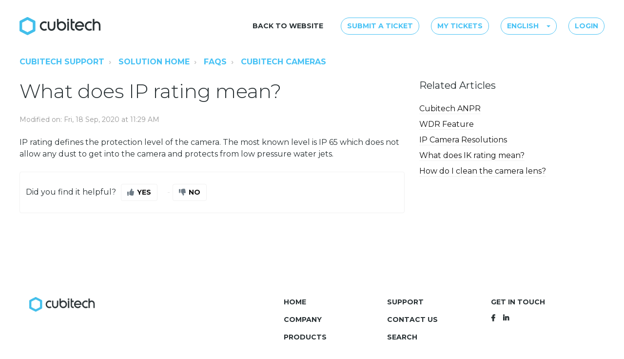

--- FILE ---
content_type: text/html; charset=utf-8
request_url: https://support.cubitech.com/en/support/solutions/articles/62000207338-what-does-ip-rating-mean-
body_size: 10185
content:
<!DOCTYPE html>
       
        <!--[if lt IE 7]><html class="no-js ie6 dew-dsm-theme " lang="en" dir="ltr" data-date-format="non_us"><![endif]-->       
        <!--[if IE 7]><html class="no-js ie7 dew-dsm-theme " lang="en" dir="ltr" data-date-format="non_us"><![endif]-->       
        <!--[if IE 8]><html class="no-js ie8 dew-dsm-theme " lang="en" dir="ltr" data-date-format="non_us"><![endif]-->       
        <!--[if IE 9]><html class="no-js ie9 dew-dsm-theme " lang="en" dir="ltr" data-date-format="non_us"><![endif]-->       
        <!--[if IE 10]><html class="no-js ie10 dew-dsm-theme " lang="en" dir="ltr" data-date-format="non_us"><![endif]-->       
        <!--[if (gt IE 10)|!(IE)]><!--><html class="no-js  dew-dsm-theme " lang="en" dir="ltr" data-date-format="non_us"><!--<![endif]-->
	<head>
		
		<!-- Title for the page -->
<title> What does IP rating mean? : Cubitech Support </title>

<!-- Meta information -->

      <meta charset="utf-8" />
      <meta http-equiv="X-UA-Compatible" content="IE=edge,chrome=1" />
      <meta name="description" content= "" />
      <meta name="author" content= "" />
       <meta property="og:title" content="What does IP rating mean?" />  <meta property="og:url" content="https://support.cubitech.com/en/support/solutions/articles/62000207338-what-does-ip-rating-mean-" />  <meta property="og:description" content=" IP rating defines the protection level of the camera. The most known level is IP 65 which does not allow any dust to get into the camera and protects from low pressure water jets. " />  <meta property="og:image" content="https://s3.amazonaws.com/cdn.freshdesk.com/data/helpdesk/attachments/production/62002340932/logo/S39gmHHHdTFEqJMP5vRpfs10WBaBXD2fdg.jpg?X-Amz-Algorithm=AWS4-HMAC-SHA256&amp;amp;X-Amz-Credential=AKIAS6FNSMY2XLZULJPI%2F20260112%2Fus-east-1%2Fs3%2Faws4_request&amp;amp;X-Amz-Date=20260112T122858Z&amp;amp;X-Amz-Expires=604800&amp;amp;X-Amz-SignedHeaders=host&amp;amp;X-Amz-Signature=d64e7bf19331217d3c4377685258abd04df1ba92f4fb0b3ca7627fcacd29c5d9" />  <meta property="og:site_name" content="Cubitech Support" />  <meta property="og:type" content="article" />  <meta name="twitter:title" content="What does IP rating mean?" />  <meta name="twitter:url" content="https://support.cubitech.com/en/support/solutions/articles/62000207338-what-does-ip-rating-mean-" />  <meta name="twitter:description" content=" IP rating defines the protection level of the camera. The most known level is IP 65 which does not allow any dust to get into the camera and protects from low pressure water jets. " />  <meta name="twitter:image" content="https://s3.amazonaws.com/cdn.freshdesk.com/data/helpdesk/attachments/production/62002340932/logo/S39gmHHHdTFEqJMP5vRpfs10WBaBXD2fdg.jpg?X-Amz-Algorithm=AWS4-HMAC-SHA256&amp;amp;X-Amz-Credential=AKIAS6FNSMY2XLZULJPI%2F20260112%2Fus-east-1%2Fs3%2Faws4_request&amp;amp;X-Amz-Date=20260112T122858Z&amp;amp;X-Amz-Expires=604800&amp;amp;X-Amz-SignedHeaders=host&amp;amp;X-Amz-Signature=d64e7bf19331217d3c4377685258abd04df1ba92f4fb0b3ca7627fcacd29c5d9" />  <meta name="twitter:card" content="summary" />  <link rel="canonical" href="https://support.cubitech.com/en/support/solutions/articles/62000207338-what-does-ip-rating-mean-" />  <link rel='alternate' hreflang="en" href="https://support.cubitech.com/en/support/solutions/articles/62000207338-what-does-ip-rating-mean-"/>  <link rel='alternate' hreflang="el" href="https://support.cubitech.com/el/support/solutions/articles/62000207338-%CF%84%CE%B9-%CF%85pi%CE%BF%CE%B4%CE%B7%CE%BB%CF%8E%CE%BD%CE%B5%CE%B9-%CE%BF-%CE%B4%CE%B5%CE%AF%CE%BA%CF%84%CE%B7%CF%82-%CF%83%CF%84%CE%B5%CE%B3%CE%B1%CE%BD%CF%8C%CF%84%CE%B7%CF%84%CE%B1%CF%82-ip-"/> 

<!-- Responsive setting -->
<link rel="apple-touch-icon" href="/assets/misc/favicon.ico?702017" />
        <link rel="apple-touch-icon" sizes="72x72" href="/assets/misc/favicon.ico?702017" />
        <link rel="apple-touch-icon" sizes="114x114" href="/assets/misc/favicon.ico?702017" />
        <link rel="apple-touch-icon" sizes="144x144" href="/assets/misc/favicon.ico?702017" />
        <meta name="viewport" content="width=device-width, initial-scale=1.0, maximum-scale=5.0, user-scalable=yes" /> 

<meta name="viewport" content="width=device-width, initial-scale=1.0" />
<link href="https://fonts.googleapis.com/css?family=Montserrat:300,300i,400,400i,500,700,700i" rel="stylesheet">
<link rel="stylesheet" href="https://use.fontawesome.com/releases/v5.14.0/css/all.css" />
<link rel="stylesheet" href="//cdn.jsdelivr.net/highlight.js/9.10.0/styles/github.min.css" />
<link rel="stylesheet" href="//cdn.jsdelivr.net/jquery.magnific-popup/1.0.0/magnific-popup.css" />



		
		<!-- Adding meta tag for CSRF token -->
		<meta name="csrf-param" content="authenticity_token" />
<meta name="csrf-token" content="wTVhJ6kc9ybrWnw5w49uOubhEzZi4HL0UK9IoB6xqlsVAG1Q6YjjakS0oDmKGLWj6AOvzFRzYotnC4ZqBa4xdA==" />
		<!-- End meta tag for CSRF token -->
		
		<!-- Fav icon for portal -->
		<link rel='shortcut icon' href='/assets/misc/favicon.ico?702017' />

		<!-- Base stylesheet -->
 
		<link rel="stylesheet" media="print" href="https://assets8.freshdesk.com/assets/cdn/portal_print-6e04b27f27ab27faab81f917d275d593fa892ce13150854024baaf983b3f4326.css" />
	  		<link rel="stylesheet" media="screen" href="https://assets10.freshdesk.com/assets/cdn/falcon_portal_utils-a58414d6bc8bc6ca4d78f5b3f76522e4970de435e68a5a2fedcda0db58f21600.css" />	

		
		<!-- Theme stylesheet -->

		<link href="/support/theme.css?v=4&amp;d=1663228778" media="screen" rel="stylesheet" type="text/css">

		<!-- Google font url if present -->
		<link href='https://fonts.googleapis.com/css?family=Source+Sans+Pro:regular,italic,600,700,700italic|Poppins:regular,600,700' rel='stylesheet' type='text/css' nonce='vOrC5r9/NWLo1Lt523Ae4Q=='>

		<!-- Including default portal based script framework at the top -->
		<script src="https://assets1.freshdesk.com/assets/cdn/portal_head_v2-d07ff5985065d4b2f2826fdbbaef7df41eb75e17b915635bf0413a6bc12fd7b7.js"></script>
		<!-- Including syntexhighlighter for portal -->
		<script src="https://assets7.freshdesk.com/assets/cdn/prism-841b9ba9ca7f9e1bc3cdfdd4583524f65913717a3ab77714a45dd2921531a402.js"></script>

		

		<!-- Access portal settings information via javascript -->
		 <script type="text/javascript">     var portal = {"language":"en","name":"Cubitech Support","contact_info":"","current_page_name":"article_view","current_tab":"solutions","vault_service":{"url":"https://vault-service.freshworks.com/data","max_try":2,"product_name":"fd"},"current_account_id":1379220,"preferences":{"bg_color":"#f3f5f7","header_color":"#ffffff","help_center_color":"#f3f5f7","footer_color":"#183247","tab_color":"#ffffff","tab_hover_color":"#02b875","btn_background":"#f3f5f7","btn_primary_background":"#02b875","baseFont":"Source Sans Pro","textColor":"#183247","headingsFont":"Poppins","headingsColor":"#183247","linkColor":"#183247","linkColorHover":"#2753d7","inputFocusRingColor":"#02b875","nonResponsive":"false"},"image_placeholders":{"spacer":"https://assets10.freshdesk.com/assets/misc/spacer.gif","profile_thumb":"https://assets7.freshdesk.com/assets/misc/profile_blank_thumb-4a7b26415585aebbd79863bd5497100b1ea52bab8df8db7a1aecae4da879fd96.jpg","profile_medium":"https://assets1.freshdesk.com/assets/misc/profile_blank_medium-1dfbfbae68bb67de0258044a99f62e94144f1cc34efeea73e3fb85fe51bc1a2c.jpg"},"falcon_portal_theme":true,"current_object_id":62000207338};     var attachment_size = 20;     var blocked_extensions = "";     var allowed_extensions = "";     var store = { 
        ticket: {},
        portalLaunchParty: {} };    store.portalLaunchParty.ticketFragmentsEnabled = false;    store.pod = "us-east-1";    store.region = "US"; </script> 


			
	</head>
	<body>
            	
		
		
		<!-- Notification Messages -->
 <div class="alert alert-with-close notice hide" id="noticeajax"></div> 
<div class="layout layout--anonymous">
  <div class="layout__head">
  	

<header class="topbar-menu" data-topbar>
  <div class="bt-container-inner topbar__container-inner">
    <div class="topbar__inner">
      <div class="topbar__col clearfix">
        <div class="logo-wrapper">
          <div class="logo">
            <a href="https://www.cubitech.com">
              <img src="https://breezythemes.s3-us-west-2.amazonaws.com/cubitech/logo-black.png" alt="">
            </a>
          </div>
        </div>
        <button type="button" role="button" aria-label="Toggle Navigation" class="lines-button x" data-toggle-menu> <span class="lines"></span> </button>
      </div>
      <div class="topbar__col topbar__menu">
        <div class="topbar__collapse" data-menu>
          <div class="topbar__controls topbar__controls--anonymous">
            <div class="topbar__search">
              <form class="hc-search-form print--remove" autocomplete="off" action="/en/support/search/solutions" id="hc-search-form" data-csrf-ignore="true">
	<div class="hc-search-input">
	<label for="support-search-input" class="hide">Enter your search term here...</label>
		<input placeholder="Enter your search term here..." type="text"
			name="term" class="special" value=""
            rel="page-search" data-max-matches="10" id="support-search-input">
	</div>
	<div class="hc-search-button">
		<button class="btn btn-primary" aria-label="Search" type="submit" autocomplete="off">
			<i class="mobile-icon-search hide-tablet"></i>
			<span class="hide-in-mobile">
				Search
			</span>
		</button>
	</div>
</form>
              <button type="button" role="button" class="topbar__btn-search">
                <svg xmlns="http://www.w3.org/2000/svg" width="23" height="24" viewBox="0 0 23 24">
                  <g fill="none" fill-rule="evenodd" transform="translate(-6 -2)">
                    <circle cx="19.889" cy="11.611" r="8" stroke="#fff" stroke-width="2" transform="rotate(45 19.89 11.61)"/>
                    <path fill="#fff" fill-rule="nonzero" d="M9.34328327,15.6566781 L11.3432833,15.6566781 L11.3432833,25.6606781 C11.3432833,26.2106781 10.8992833,26.6566781 10.3432833,26.6566781 C9.79128327,26.6566781 9.34328327,26.2116781 9.34328327,25.6606781 L9.34328327,15.6566781 Z" transform="rotate(45 10.343 21.157)"/>
                  </g>
                </svg>
              </button>
            </div>
            <a class="btn btn-topbar btn-back" href="https://www.cubitech.com">Back to website</a>
            <a class="btn btn-topbar" href="/en/support/tickets/new">Submit a ticket</a>
            <a class="btn btn-topbar" href="/support/tickets">My Tickets</a>
            <div class="banner-language-selector pull-right" data-tabs="tabs"
                data-toggle='tooltip' data-placement="bottom" title=""><ul class="language-options" role="tablist"><li class="dropdown"><h5 class="dropdown-toggle" data-toggle="dropdown"><span>English</span><span class="caret"></span></h5><ul class="dropdown-menu " role="menu" aria-labelledby="dropdownMenu"><li><a class="active" tabindex="-1" href="/en/support/solutions/articles/62000207338-what-does-ip-rating-mean-"><span class='icon-dd-tick-dark'></span>English </a></li><li><a class="" tabindex="-1" href="/el/support/solutions/articles/62000207338-%CF%84%CE%B9-%CF%85pi%CE%BF%CE%B4%CE%B7%CE%BB%CF%8E%CE%BD%CE%B5%CE%B9-%CE%BF-%CE%B4%CE%B5%CE%AF%CE%BA%CF%84%CE%B7%CF%82-%CF%83%CF%84%CE%B5%CE%B3%CE%B1%CE%BD%CF%8C%CF%84%CE%B7%CF%84%CE%B1%CF%82-ip-">Greek</a></li></ul></li></ul></div> <div class="welcome">Welcome <b></b> </div>  <b><a href="/en/support/login"><b>Login</b></a></b> &nbsp;<b><a href="/en/support/signup"><b>Sign up</b></a></b>
          </div>
        </div>
      </div>
    </div>
  </div>
</header>
<header class="topbar bt-container topbar--small" data-topbar>
  <!-- Search and page links for the page -->
  
    
  

</header>




		<div class="waves waves--small " data-wave-small>
		  <svg xmlns="http://www.w3.org/2000/svg" viewBox="0 0 1900 47" xmlns:xlink="http://www.w3.org/1999/xlink">
		    <g fill="none" fill-rule="evenodd">
		      <path fill-rule="nonzero" d="M403.925926,32 C583.088889,32 1900,0 1900,0 L0,0 C0,0 163.540741,32 403.925926,32 Z" transform="translate(-250)" />
		      <path fill-opacity="0.2" fill-rule="nonzero" d="M1342.66667,76 C1552.37037,76 1900,0.2 1900,0.2 L0,0.2 C0,0.2 896.518519,76 1342.66667,76 Z" transform="translate(0 -29)"  />
		      <path fill-opacity="0.2" fill-rule="nonzero" d="M1342.66667,76 C1552.37037,76 1900,0.2 1900,0.2 L0,0.2 C0,0.2 896.518519,76 1342.66667,76 Z" transform="translate(617 -29)"  />
		    </g>
		  </svg>
		</div>

  </div>
  <div class="layout__content">

    
      <div class="bt-container">
        <div class="bt-container-inner">
    
        
    <div class="article-page">
  <div class="row clearfix">
    <div class="column column--sm-12">
      <ol class="breadcrumbs">
        <li>
          <a href="/support/home">Cubitech Support</a>
        </li>
        <li title="Solution home">
          <a href="/en/support/solutions">Solution home</a>
        </li>
        <li title="FAQs">
          <a href="/en/support/solutions/62000111671">FAQs</a>
        </li>
        <li title="Cubitech Cameras">
          <a href="/en/support/solutions/folders/62000165698">Cubitech Cameras</a>
        </li>
      </ol>
    </div>
  </div>

  <div class="row clearfix">
    <div class="column column--sm-8">
      <article class="article clearfix" itemscope itemtype="http://schema.org/Article">
        <header class="article-header">
          <h1 class="article__title" itemprop="name">
            What does IP rating mean?
          </h1>

          <div class="article-meta">
            <div class="article-meta__col article-meta__col--main">
              <div class="entry-info">
                <div class="entry-info__content">
                
                  
                  
                  <div class="meta">Modified on: Fri, 18 Sep, 2020 at 11:29 AM</div>
                </div>
              </div>
            </div>
          </div>
        </header>

        <div class="article__body markdown" itemprop="articleBody">
          <p>IP rating defines the protection level of the camera. The most known level is IP 65 which does not allow any dust to get into the camera and protects from low pressure water jets.</p>
        </div>

        
      </article>

      <footer class="article-footer clearfix">
        <p class="article-vote" id="voting-container" 
											data-user-id="" 
											data-article-id="62000207338"
											data-language="en">
										Did you find it helpful?<span data-href="/en/support/solutions/articles/62000207338/thumbs_up" class="vote-up a-link" id="article_thumbs_up" 
									data-remote="true" data-method="put" data-update="#voting-container" 
									data-user-id=""
									data-article-id="62000207338"
									data-language="en"
									data-update-with-message="Glad we could be helpful. Thanks for the feedback.">
								Yes</span><span class="vote-down-container"><span data-href="/en/support/solutions/articles/62000207338/thumbs_down" class="vote-down a-link" id="article_thumbs_down" 
									data-remote="true" data-method="put" data-update="#vote-feedback-form" 
									data-user-id=""
									data-article-id="62000207338"
									data-language="en"
									data-hide-dom="#voting-container" data-show-dom="#vote-feedback-container">
								No</span></span></p><a class="hide a-link" id="vote-feedback-form-link" data-hide-dom="#vote-feedback-form-link" data-show-dom="#vote-feedback-container">Send feedback</a><div id="vote-feedback-container"class="hide">	<div class="lead">Sorry we couldn't be helpful. Help us improve this article with your feedback.</div>	<div id="vote-feedback-form">		<div class="sloading loading-small loading-block"></div>	</div></div>
      </footer>
    </div>
    <div class="column column--sm-4">
      <div class="article-sidebar">
        
          <div class="related-articles">
            <h4 class="related-articles__title">Related Articles</h4>
            <ul class="related-articles__list">
              
                
                <li>
                  <a href="/en/support/solutions/articles/62000207334-cubitech-anpr">Cubitech ANPR</a>
                  </li>
                
              
                
                <li>
                  <a href="/en/support/solutions/articles/62000207335-wdr-feature">WDR Feature</a>
                  </li>
                
              
                
                <li>
                  <a href="/en/support/solutions/articles/62000207336-ip-camera-resolutions">IP Camera Resolutions</a>
                  </li>
                
              
                
                <li>
                  <a href="/en/support/solutions/articles/62000207337-what-does-ik-rating-mean-">What does IK rating mean?</a>
                  </li>
                
              
                
              
                
                <li>
                  <a href="/en/support/solutions/articles/62000207339-how-do-i-clean-the-camera-lens-">How do I clean the camera lens?</a>
                  </li>
                
              
            </ul>
          </div>
        
      </div>
    </div>
  </div>
</div>
        
    
        </div>
      </div>
    

  </div>
  
  <div class="layout__footer">
		<footer class="footer-container">
  <div class="footer-container__wrapper bt-container">
    <div class="waves waves--footer">
      <svg xmlns="http://www.w3.org/2000/svg" viewBox="0 0 1900 100" width="1900" xmlns:xlink="http://www.w3.org/1999/xlink">
        <g transform="translate(-578)">
          <path class="waves__wave waves__wave-footer-with-opacity" d="M0,74.3635517 C0,74.3635517 149.686491,112.453979 552.5,94.3635517 C955.313509,76.2731247 1085.21689,63.4466345 1336,24.3635517 C1586.78311,-14.7195311 1900,116 1900,116 L1900,684.363552 L0,684.363552 L0,74.3635517 Z" opacity="0.4"/>
          <path class="waves__wave waves__wave-footer-with-opacity" d="M578,21 C578,21 700,-7.5 1130.5,61.7525987 C1561,131.005197 1663.21689,18.4672903 1914,3.21512382 C2164.78311,-12.0370427 2478,51.0201205 2478,51.0201205 L2478,292 L578,292 L578,21 Z" opacity="0.4"/>
          <path class="waves__wave waves__wave--footer-primary" d="M578,81.0871789 C729,43 948.5,20.5 1208.5,38.5 C1468.5,56.5 2141,147 2478,10 C2478,159 2478,645.450731 2478,645.450731 L578,645.450731 C578,645.450731 578,129 578,81.0871789 Z"/>
        </g>
      </svg>
    </div>
    
      
    
  </div>
</footer>
<footer class="custom-footer">
  <div class="bt-container-inner footer-container__inner">
    <div class="footer-container__col footer-container__col--copyright">
      <div class="footer__logo">
        <div class="logo">
          <a href="https://www.cubitech.com">
            <img src="https://breezythemes.s3-us-west-2.amazonaws.com/cubitech/logo-black.png" alt="">
          </a>
        </div>
      </div>
      <div class="footer__menu">
        <ul class="footer__third">
          <li><a href="#">Home</a></li>
          <li><a href="#">Company</a></li>
          <li><a href="#">Products</a></li>
        </ul>
        <ul class="footer__third">
          <li><a href="#">Support</a></li>
          <li><a href="#">Contact us</a></li>
          <li><a href="#">Search</a></li>
        </ul>
        <ul class="footer__third">
          <li>Get in touch</li>
          <li>
            <div class="footer-container__col footer-container__col--social-links footer__third">
              <a href="https://www.facebook.com/cubitech/" target="_blank" class="footer-social-link fab fa-facebook-f"></a>
              <a href="https://www.linkedin.com/company/cubitech" target="_blank" class="footer-social-link fab fa-linkedin-in"></a>
            </div>
          </li>
        </ul>
      </div>
    </div>
  </div>
</footer>
<footer class="custom-footer__bottom">
  <div class="bt-container-inner footer-container__inner">
    <div class="footer-container__col footer-container__col--copyright">
      <div class="footer__underline">
        <div class="footer__half">
          <a href="#">Terms and conditions</a>
        </div>
        <div class="footer__half">
          ©2020 Cubitech S.A. | All rights reserved
        </div>
      </div>
    </div>
  </div>
</footer>
  
<script>
  function initFreshChat() {
    window.fcWidget.init({
      token: "5444efd9-1013-49a1-82f8-30aec1bde1ad",
      host: "https://wchat.freshchat.com"
    });
  }
  function initialize(i,t){var e;i.getElementById(t)?initFreshChat():((e=i.createElement("script")).id=t,e.async=!0,e.src="https://wchat.freshchat.com/js/widget.js",e.onload=initFreshChat,i.head.appendChild(e))}function initiateCall(){initialize(document,"freshchat-js-sdk")}window.addEventListener?window.addEventListener("load",initiateCall,!1):window.attachEvent("load",initiateCall,!1);
</script>

  </div>
</div>

<script src="//cdn.jsdelivr.net/jquery.magnific-popup/1.0.0/jquery.magnific-popup.min.js"></script>
<script src="//cdn.jsdelivr.net/highlight.js/9.10.0/highlight.min.js"></script>

<script>
	(function($) {
  hljs.initHighlightingOnLoad();

  var BT_SETTINGS = {
    css: {
      activeClass: 'is-active',
      hiddenClass: 'is-hidden',
      visibleClass: 'is-visible'
    }
  };

	  var $topbar = $('[data-topbar]');
	  var $topSearchBar = $('.topbar__search .hc-search-form');
	  var $topSearchBarQuery = $topSearchBar.find('input.special');
	  var $topSearchBarBtn = $('.topbar__btn-search');

	  $topbar.removeClass(BT_SETTINGS.css.hiddenClass);

	  $('[data-toggle-menu]').click(function() {
	    $(this).toggleClass(BT_SETTINGS.css.activeClass);
	    $('[data-menu]').toggle();
	  });

	  $('.image-with-lightbox').magnificPopup({
	    type: 'image',
	    closeOnContentClick: true,
	    closeBtnInside: false,
	    fixedContentPos: true,
	    mainClass: 'mfp-with-zoom', // class to remove default margin from left and right side
	    image: {
	      verticalFit: true
	    },
	    zoom: {
	      enabled: true,
	      duration: 300 // don't foget to change the duration also in CSS
	    }
	  });

	  $('.image-with-video-icon').magnificPopup({
	    disableOn: 700,
	    type: 'iframe',
	    mainClass: 'mfp-fade',
	    removalDelay: 160,
	    preloader: false,
	    fixedContentPos: false
	  });

	  $('.accordion__item-title').on('click', function() {
	    var $title = $(this);
	    $title.toggleClass('accordion__item-title--active');
	    $title
	      .parents('.accordion__item')
	      .find('.accordion__item-content')
	      .slideToggle();
	  });

	  $('.tabs-link').click(function(e) {
	    e.preventDefault();
	    var $link = $(this);
	    var tabIndex = $link.index();
	    var $tab = $link.parents('.tabs').find('.tab').eq(tabIndex);
	    $link
	      .addClass(BT_SETTINGS.css.activeClass)
	      .siblings()
	      .removeClass(BT_SETTINGS.css.activeClass);
	    $tab
	      .removeClass(BT_SETTINGS.css.hiddenClass)
	      .siblings('.tab')
	      .addClass(BT_SETTINGS.css.hiddenClass);
	  });

	  $topSearchBarBtn.click(function() {
	    $(this).addClass(BT_SETTINGS.css.hiddenClass);
	    $topSearchBar.addClass(BT_SETTINGS.css.visibleClass);
	    $topSearchBarQuery.focus();
	  });

	  $(document).mouseup(function(e) {
	    if (!$topSearchBarQuery.is(e.target)) {
	      $topSearchBar.removeClass(BT_SETTINGS.css.visibleClass);
	      $topSearchBarBtn.removeClass(BT_SETTINGS.css.hiddenClass);
	    }
	  });

	  // Fix animated icons
	  $('.fa-spin').empty();

	  $('.topbar__search input.special').attr('placeholder', 'Search');
	})(jQuery);
</script>



			<script src="https://assets3.freshdesk.com/assets/cdn/portal_bottom-0fe88ce7f44d512c644a48fda3390ae66247caeea647e04d017015099f25db87.js"></script>

		<script src="https://assets2.freshdesk.com/assets/cdn/redactor-642f8cbfacb4c2762350a557838bbfaadec878d0d24e9a0d8dfe90b2533f0e5d.js"></script> 
		<script src="https://assets9.freshdesk.com/assets/cdn/lang/en-4a75f878b88f0e355c2d9c4c8856e16e0e8e74807c9787aaba7ef13f18c8d691.js"></script>
		<!-- for i18n-js translations -->
  		<script src="https://assets7.freshdesk.com/assets/cdn/i18n/portal/en-7dc3290616af9ea64cf8f4a01e81b2013d3f08333acedba4871235237937ee05.js"></script>
		<!-- Including default portal based script at the bottom -->
		<script nonce="vOrC5r9/NWLo1Lt523Ae4Q==">
//<![CDATA[
	
	jQuery(document).ready(function() {
					
		// Setting the locale for moment js
		moment.lang('en');

		var validation_meassages = {"required":"This field is required.","remote":"Please fix this field.","email":"Please enter a valid email address.","url":"Please enter a valid URL.","date":"Please enter a valid date.","dateISO":"Please enter a valid date ( ISO ).","number":"Please enter a valid number.","digits":"Please enter only digits.","creditcard":"Please enter a valid credit card number.","equalTo":"Please enter the same value again.","two_decimal_place_warning":"Value cannot have more than 2 decimal digits","select2_minimum_limit":"Please type %{char_count} or more letters","select2_maximum_limit":"You can only select %{limit} %{container}","maxlength":"Please enter no more than {0} characters.","minlength":"Please enter at least {0} characters.","rangelength":"Please enter a value between {0} and {1} characters long.","range":"Please enter a value between {0} and {1}.","max":"Please enter a value less than or equal to {0}.","min":"Please enter a value greater than or equal to {0}.","select2_maximum_limit_jq":"You can only select {0} {1}","facebook_limit_exceed":"Your Facebook reply was over 8000 characters. You'll have to be more clever.","messenger_limit_exceeded":"Oops! You have exceeded Messenger Platform's character limit. Please modify your response.","not_equal_to":"This element should not be equal to","email_address_invalid":"One or more email addresses are invalid.","twitter_limit_exceed":"Oops! You have exceeded Twitter's character limit. You'll have to modify your response.","password_does_not_match":"The passwords don't match. Please try again.","valid_hours":"Please enter a valid hours.","reply_limit_exceed":"Your reply was over 2000 characters. You'll have to be more clever.","url_format":"Invalid URL format","url_without_slash":"Please enter a valid URL without '/'","link_back_url":"Please enter a valid linkback URL","requester_validation":"Please enter a valid requester details or <a href=\"#\" id=\"add_requester_btn_proxy\">add new requester.</a>","agent_validation":"Please enter valid agent details","email_or_phone":"Please enter a Email or Phone Number","upload_mb_limit":"Upload exceeds the available 15MB limit","invalid_image":"Invalid image format","atleast_one_role":"At least one role is required for the agent","invalid_time":"Invalid time.","remote_fail":"Remote validation failed","trim_spaces":"Auto trim of leading & trailing whitespace","hex_color_invalid":"Please enter a valid hex color value.","name_duplication":"The name already exists.","invalid_value":"Invalid value","invalid_regex":"Invalid Regular Expression","same_folder":"Cannot move to the same folder.","maxlength_255":"Please enter less than 255 characters","decimal_digit_valid":"Value cannot have more than 2 decimal digits","atleast_one_field":"Please fill at least {0} of these fields.","atleast_one_portal":"Select atleast one portal.","custom_header":"Please type custom header in the format -  header : value","same_password":"Should be same as Password","select2_no_match":"No matching %{container} found","integration_no_match":"no matching data...","time":"Please enter a valid time","valid_contact":"Please add a valid contact","field_invalid":"This field is invalid","select_atleast_one":"Select at least one option.","ember_method_name_reserved":"This name is reserved and cannot be used. Please choose a different name."}	

		jQuery.extend(jQuery.validator.messages, validation_meassages );


		jQuery(".call_duration").each(function () {
			var format,time;
			if (jQuery(this).data("time") === undefined) { return; }
			if(jQuery(this).hasClass('freshcaller')){ return; }
			time = jQuery(this).data("time");
			if (time>=3600) {
			 format = "hh:mm:ss";
			} else {
				format = "mm:ss";
			}
			jQuery(this).html(time.toTime(format));
		});
	});

	// Shortcuts variables
	var Shortcuts = {"global":{"help":"?","save":"mod+return","cancel":"esc","search":"/","status_dialog":"mod+alt+return","save_cuctomization":"mod+shift+s"},"app_nav":{"dashboard":"g d","tickets":"g t","social":"g e","solutions":"g s","forums":"g f","customers":"g c","reports":"g r","admin":"g a","ticket_new":"g n","compose_email":"g m"},"pagination":{"previous":"alt+left","next":"alt+right","alt_previous":"j","alt_next":"k"},"ticket_list":{"ticket_show":"return","select":"x","select_all":"shift+x","search_view":"v","show_description":"space","unwatch":"w","delete":"#","pickup":"@","spam":"!","close":"~","silent_close":"alt+shift+`","undo":"z","reply":"r","forward":"f","add_note":"n","scenario":"s"},"ticket_detail":{"toggle_watcher":"w","reply":"r","forward":"f","add_note":"n","close":"~","silent_close":"alt+shift+`","add_time":"m","spam":"!","delete":"#","show_activities_toggle":"}","properties":"p","expand":"]","undo":"z","select_watcher":"shift+w","go_to_next":["j","down"],"go_to_previous":["k","up"],"scenario":"s","pickup":"@","collaboration":"d"},"social_stream":{"search":"s","go_to_next":["j","down"],"go_to_previous":["k","up"],"open_stream":["space","return"],"close":"esc","reply":"r","retweet":"shift+r"},"portal_customizations":{"preview":"mod+shift+p"},"discussions":{"toggle_following":"w","add_follower":"shift+w","reply_topic":"r"}};
	
	// Date formats
	var DATE_FORMATS = {"non_us":{"moment_date_with_week":"ddd, D MMM, YYYY","datepicker":"d M, yy","datepicker_escaped":"d M yy","datepicker_full_date":"D, d M, yy","mediumDate":"d MMM, yyyy"},"us":{"moment_date_with_week":"ddd, MMM D, YYYY","datepicker":"M d, yy","datepicker_escaped":"M d yy","datepicker_full_date":"D, M d, yy","mediumDate":"MMM d, yyyy"}};

	var lang = { 
		loadingText: "Please Wait...",
		viewAllTickets: "View all tickets"
	};


//]]>
</script> 

		

		<img src='/en/support/solutions/articles/62000207338-what-does-ip-rating-mean-/hit' alt='Article views count' aria-hidden='true'/>
		<script type="text/javascript">
     		I18n.defaultLocale = "en";
     		I18n.locale = "en";
		</script>
			
    	


		<!-- Include dynamic input field script for signup and profile pages (Mint theme) -->

	</body>
</html>
